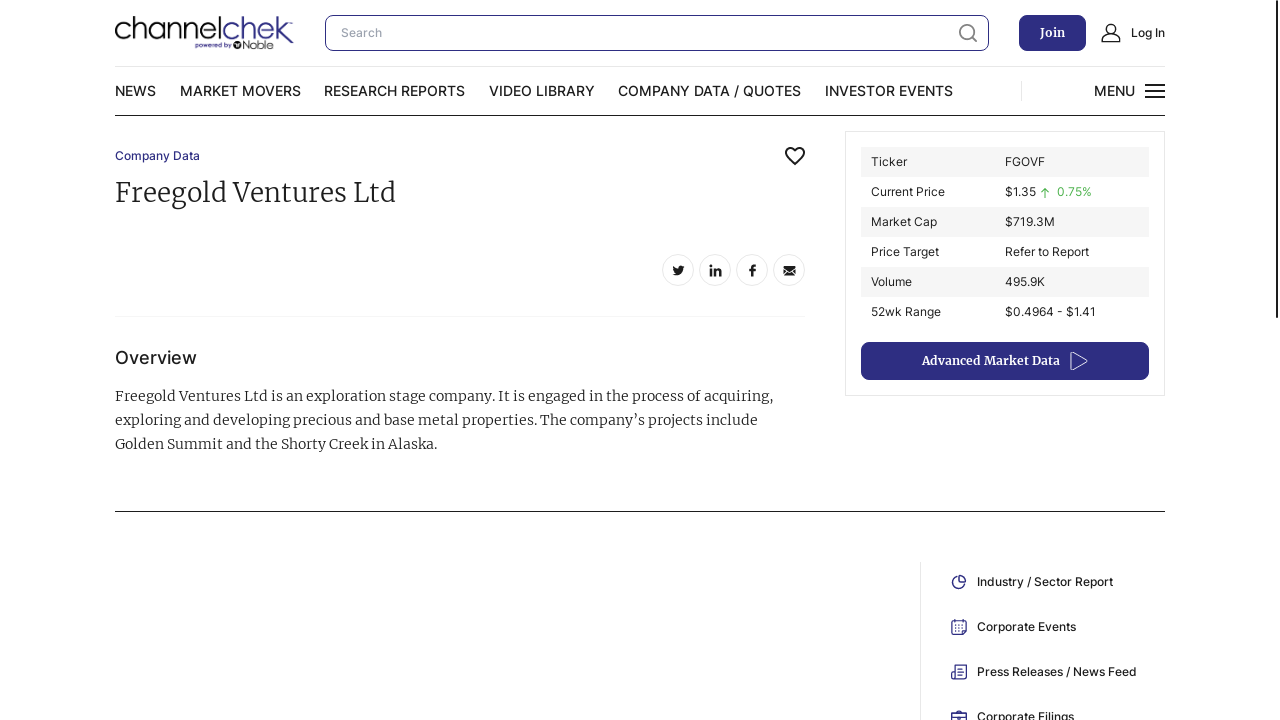

--- FILE ---
content_type: text/html; charset=utf-8
request_url: https://www.channelchek.com/company/fgovf
body_size: 14047
content:
<!DOCTYPE html><html lang="en"><head><meta charSet="utf-8"/><meta name="viewport" content="width=device-width"/><link rel="apple-touch-icon" sizes="57x57" href="/favicon/apple-icon-57x57.png"/><link rel="apple-touch-icon" sizes="60x60" href="/favicon/apple-icon-60x60.png"/><link rel="apple-touch-icon" sizes="72x72" href="/favicon/apple-icon-72x72.png"/><link rel="apple-touch-icon" sizes="76x76" href="/favicon/apple-icon-76x76.png"/><link rel="apple-touch-icon" sizes="114x114" href="/favicon/apple-icon-114x114.png"/><link rel="apple-touch-icon" sizes="120x120" href="/favicon/apple-icon-120x120.png"/><link rel="apple-touch-icon" sizes="144x144" href="/favicon/apple-icon-144x144.png"/><link rel="apple-touch-icon" sizes="152x152" href="/favicon/apple-icon-152x152.png"/><link rel="apple-touch-icon" sizes="180x180" href="/favicon/apple-icon-180x180.png"/><link rel="icon" type="image/png" sizes="192x192" href="/favicon/android-icon-192x192.png"/><link rel="icon" type="image/png" sizes="32x32" href="/favicon/favicon-32x32.png"/><link rel="icon" type="image/png" sizes="96x96" href="/favicon/favicon-96x96.png"/><link rel="icon" type="image/png" sizes="16x16" href="/favicon/favicon-16x16.png"/><link rel="manifest" href="/favicon/manifest.json"/><meta name="msapplication-TileColor" content="#ffffff"/><meta name="msapplication-TileImage" content="/favicon/ms-icon-144x144.png"/><meta name="theme-color" content="#ffffff"/><link rel="alternate" type="application/rss+xml" href="/rss/feed.xml"/><title>Freegold Ventures Ltd (FGOVF) - Stock Price, Quote, News, Research &amp; History | Channelchek</title><meta name="description" content="Discover the latest Freegold Ventures Ltd (FGOVF) news, stock quote, history, research and more."/><meta property="og:locale" content="en_US"/><meta property="og:type" content="article"/><meta property="og:title" content="Freegold Ventures Ltd (FGOVF) - Stock Price, Quote, News, Research &amp; History | Channelchek"/><meta property="og:description" content="Discover the latest Freegold Ventures Ltd (FGOVF) news, stock quote, history, research and more."/><meta property="og:url" content="https://channelchek.com/companies/fgovf/"/><meta property="og:site_name" content="Channelchek"/><meta property="article:publisher" content="https://www.facebook.com/channelchek/"/><meta property="article:modified_time" content="2024-02-20T12:02:29+00:00"/><meta property="og:image" content="https://dashboard.channelchek.com/wp-content/uploads/2022/05/logo.png"/><meta property="og:image:width" content="240"/><meta property="og:image:height" content="48"/><meta property="og:image:type" content="image/png"/><meta name="twitter:card" content="summary_large_image"/><meta name="twitter:site" content="@channelchek"/><script type="application/ld+json" class="yoast-schema-graph">{"@context":"https://schema.org","@graph":[{"@type":"WebPage","@id":"https://channelchek.com/companies/fgovf/","url":"https://channelchek.com/companies/fgovf/","name":"Freegold Ventures Ltd (FGOVF) - Stock Price, Quote, News, Research & History | Channelchek","isPartOf":{"@id":"https://channelchek.com/#website"},"datePublished":"2024-02-20T12:02:28+00:00","dateModified":"2024-02-20T12:02:29+00:00","description":"Discover the latest Freegold Ventures Ltd (FGOVF) news, stock quote, history, research and more.","breadcrumb":{"@id":"https://channelchek.com/companies/fgovf/#breadcrumb"},"inLanguage":"en-US","potentialAction":[{"@type":"ReadAction","target":["https://channelchek.com/companies/fgovf/"]}]},{"@type":"BreadcrumbList","@id":"https://channelchek.com/companies/fgovf/#breadcrumb","itemListElement":[{"@type":"ListItem","position":1,"name":"Home","item":"https://channelchek.com/"},{"@type":"ListItem","position":2,"name":"Freegold Ventures Ltd"}]},{"@type":"WebSite","@id":"https://channelchek.com/#website","url":"https://channelchek.com/","name":"Channelchek","description":"Looking for the next apple? This is the orchard.","publisher":{"@id":"https://channelchek.com/#organization"},"potentialAction":[{"@type":"SearchAction","target":{"@type":"EntryPoint","urlTemplate":"https://channelchek.com/?s={search_term_string}"},"query-input":{"@type":"PropertyValueSpecification","valueRequired":true,"valueName":"search_term_string"}}],"inLanguage":"en-US"},{"@type":"Organization","@id":"https://channelchek.com/#organization","name":"Channelchek","url":"https://channelchek.com/","logo":{"@type":"ImageObject","inLanguage":"en-US","@id":"https://channelchek.com/#/schema/logo/image/","url":"https://dashboard.channelchek.com/wp-content/uploads/2022/05/logo.svg","contentUrl":"https://dashboard.channelchek.com/wp-content/uploads/2022/05/logo.svg","width":240,"height":48,"caption":"Channelchek"},"image":{"@id":"https://channelchek.com/#/schema/logo/image/"},"sameAs":["https://www.facebook.com/channelchek/","https://x.com/channelchek","https://www.instagram.com/accounts/login/?next=/channelchek/","https://www.linkedin.com/company/channelchek/","https://www.youtube.com/channel/UCEnOlnSG6bpqRaUqftBbCIQ"]}]}</script><link rel="canonical" href="https://www.channelchek.com/company/fgovf"/><meta name="next-head-count" content="22"/><link rel="preload" href="/_next/static/css/c7eea6328ff183d8.css" as="style"/><link rel="stylesheet" href="/_next/static/css/c7eea6328ff183d8.css" data-n-g=""/><link rel="preload" href="/_next/static/css/cfb245b788efce3f.css" as="style"/><link rel="stylesheet" href="/_next/static/css/cfb245b788efce3f.css" data-n-p=""/><noscript data-n-css=""></noscript><script defer="" nomodule="" src="/_next/static/chunks/polyfills-c67a75d1b6f99dc8.js"></script><script src="/_next/static/chunks/webpack-5647d85502976563.js" defer=""></script><script src="/_next/static/chunks/framework-79bce4a3a540b080.js" defer=""></script><script src="/_next/static/chunks/main-67fecc076f3ee259.js" defer=""></script><script src="/_next/static/chunks/pages/_app-6956db50ed97a243.js" defer=""></script><script src="/_next/static/chunks/906a09f8-1250812c8171f645.js" defer=""></script><script src="/_next/static/chunks/8764-593a836a579a1569.js" defer=""></script><script src="/_next/static/chunks/8595-ea0646ad23b4fd52.js" defer=""></script><script src="/_next/static/chunks/4197-ef4f7f233d3c58b9.js" defer=""></script><script src="/_next/static/chunks/5819-ea8d950726fa8aed.js" defer=""></script><script src="/_next/static/chunks/pages/company/%5Bslug%5D-7385afbeea0d22b7.js" defer=""></script><script src="/_next/static/ljjg3cvBlzqsSkAEREmSU/_buildManifest.js" defer=""></script><script src="/_next/static/ljjg3cvBlzqsSkAEREmSU/_ssgManifest.js" defer=""></script></head><body data-sprite="/img/sprite.svg"><noscript><iframe src="https://www.googletagmanager.com/ns.html?id=GTM-5ZTX4PKZ"
height="0" width="0" style="display:none;visibility:hidden"></iframe></noscript><div id="__next" data-reactroot=""><style>
      #nprogress {
        pointer-events: none;
      }
      #nprogress .bar {
        background: #2E2E82;
        position: fixed;
        z-index: 9999;
        top: 0;
        left: 0;
        width: 100%;
        height: 3px;
      }
      #nprogress .peg {
        display: block;
        position: absolute;
        right: 0px;
        width: 100px;
        height: 100%;
        box-shadow: 0 0 10px #2E2E82, 0 0 5px #2E2E82;
        opacity: 1;
        -webkit-transform: rotate(3deg) translate(0px, -4px);
        -ms-transform: rotate(3deg) translate(0px, -4px);
        transform: rotate(3deg) translate(0px, -4px);
      }
      #nprogress .spinner {
        display: block;
        position: fixed;
        z-index: 1031;
        top: 15px;
        right: 15px;
      }
      #nprogress .spinner-icon {
        width: 18px;
        height: 18px;
        box-sizing: border-box;
        border: solid 2px transparent;
        border-top-color: #2E2E82;
        border-left-color: #2E2E82;
        border-radius: 50%;
        -webkit-animation: nprogresss-spinner 400ms linear infinite;
        animation: nprogress-spinner 400ms linear infinite;
      }
      .nprogress-custom-parent {
        overflow: hidden;
        position: relative;
      }
      .nprogress-custom-parent #nprogress .spinner,
      .nprogress-custom-parent #nprogress .bar {
        position: absolute;
      }
      @-webkit-keyframes nprogress-spinner {
        0% {
          -webkit-transform: rotate(0deg);
        }
        100% {
          -webkit-transform: rotate(360deg);
        }
      }
      @keyframes nprogress-spinner {
        0% {
          transform: rotate(0deg);
        }
        100% {
          transform: rotate(360deg);
        }
      }
    </style><div class="Preloader_preloader__mnJTT Preloader_preloader_disabled__OHAPk"><svg xmlns="http://www.w3.org/2000/svg" viewBox="0 0 60 60" class="Preloader_preloader__svg__NH9LD"><rect width="4" height="30" transform="translate(0) rotate(180 2 30)" fill="#2E2E82"><animate attributeName="height" attributeType="XML" dur="1s" values="30; 20; 60; 30" repeatCount="indefinite"></animate></rect><rect x="14" width="4" height="20" transform="translate(0) rotate(180 16 30)" fill="#FFC107"><animate attributeName="height" attributeType="XML" dur="1s" values="20; 60; 20" repeatCount="indefinite" begin="0.1s"></animate></rect><rect x="28" width="4" height="60" transform="translate(0) rotate(180 30 30)" fill="#FF6600"><animate attributeName="height" attributeType="XML" dur="1s" values="60; 20; 60" repeatCount="indefinite" begin="0.3s"></animate></rect><rect x="42" width="4" height="40" transform="translate(0) rotate(180 44 30)" fill="#4BB14B"><animate attributeName="height" attributeType="XML" dur="1s" values="40; 20; 60; 40" repeatCount="indefinite" begin="0.5s"></animate></rect><rect x="56" width="4" height="60" transform="translate(0) rotate(180 58 30)" fill="#00CCFF"><animate attributeName="height" attributeType="XML" dur="1s" values="60; 20; 60" repeatCount="indefinite" begin="0.1s"></animate></rect></svg></div><div id="site" wheelpropagation="true"><header class="Header_header__vBry_" id="header"><div class="container Header_header__container__afsI3"><div class="Header_header_head__Npw7A"><div class="row align-center Header_header_head__row__Rhfx1"><div class="col Header_header_head__col__9Av54 Header_header_head__col__popup_search_btn__uxnYE"><button class="popup-search-btn"><span class="popup-search-btn__box"><svg width="20" height="20"><use href="#search"></use></svg><svg width="20" height="20"><use href="#close"></use></svg></span></button></div><div class="col Header_header_head__col__9Av54"><a class="logo" title="channnelchek" href="/"></a></div><div class="col Header_header_head__col__9Av54 Header_header_head__col__search__7ubvE"><div><form action="/search-new" class="Header_header_search__RrqBj"><input type="text" class="field-dark Header_header_search__field__4vXG_ search-field" name="search" placeholder="Search" required=""/><button type="submit" class="Header_header_search__btn__VPdp0"><svg width="20" height="20"><use href="#search"></use></svg></button></form><div class="Header_dropdown__vNyfT cc-box Header_dropdownOpen__exKES"><div><div class="search-results-page SearchCardResult_searchResults_scroll__RdGcg"><ul class="SearchCardResult_searchResults__list__MB13g"></ul></div></div><button class="btn-grey search-results__btn Header_dropdownButton__htdI7">All Results</button></div></div></div><div class="col Header_header_head__col__9Av54 Header_header_head__col__desktop__bPbJO"><button class="btn-primary">Join</button></div><div class="col Header_header_head__col__9Av54 Header_header_head__col__desktop__bPbJO"><a class="btn-left-icon" href="#login"><svg width="20" height="20"><use href="#user"></use></svg><span>Log In</span></a></div><div class="col Header_header_head__col__9Av54 Header_header_head__col__line__Seiby"><div class="cc-line"></div></div><div class="col Header_header_head__col__9Av54 Header_header_head__col__ham__D9dBu"><button class="ham"><span></span><span></span><span></span></button></div></div></div><div class="Header_header_nav__MoNM_"><div class="row justify-space-between align-center"><div class="col Header_header_nav__col__sja_x Header_header_nav__col__main_menu__yXa5k"><nav class="MainMenu_main_menu__n3iqZ"><ul><li><a class="" target="" href="/news-channel">News</a></li><li><a class="" target="" href="/market-movers">Market Movers</a></li><li><a class="" target="" href="/research-reports">Research Reports</a></li><li><a class="" target="" href="/video-library">Video Library</a></li><li><a class="" target="" href="/stock-data">Company Data / Quotes</a></li><li><a class="" target="" href="https://www.channelchek.com/news-channel/noble-capital-markets-investor-events">Investor Events</a></li></ul></nav></div><div class="col Header_header_nav__col__sja_x Header_header_nav__col__line__vcrMZ"><div class="cc-line"></div></div><div class="col Header_header_nav__col__sja_x"><button class="icon-btn"><span class="icon-btn-text text-uppercase text-inter text-medium"><span class="icon-btn-text__box"><span class="icon-btn-text__text icon-btn-text__text--open">Menu</span><span class="icon-btn-text__text icon-btn-text__text--close">Close</span></span></span><span class="ham icon-btn__icon"><span></span><span></span><span></span></span></button></div></div></div><div class="Header_nav_menu_wrap__Z199I cc-box"><div class="Header_nav_menu__XGl4I"><nav class="submenu"><ul><li><a class="" target="" href="/c-suite-interviews">Video Content Categories</a></li><li><a class="" target="" href="/noble-related">Noble Capital Markets</a></li><li><a class="" target="" href="/v-road-show">Channelchek Investor Community</a></li><li><a class="" target="" href="/offerings">Exclusive Investment Offerings</a></li><li><a class="" target="" href="/contact">Contact Us</a></li><li><a class="" target="" href="https://www.channelchek.com/news-channel/noble_on_the_road___noble_capital_markets_in_person_roadshow_series">In-Person Roadshows</a></li><li><a class="" target="" href="/about-us">About Channelchek</a></li></ul></nav></div></div><form action="/search-new" class="Header_popup_search_wrap__ew_ii"><div class="Header_popup_search__qXBLy"><input type="text" class="field Header_popup_search__field__mSH1u search-field" name="search" placeholder="Search" autoComplete="off" required=""/><button class="Header_popup_search__btn__fk43k"><svg width="20" height="20"><use href="#search"></use></svg></button></div></form></div></header><main id="site-main"><section class="ResearchReports_research-reports__7LNe7"><div class="container"><div class="ResearchReports_research-reports__head__wrITf"><div class="ResearchReports_research-reports__head-title__nxSX7"><div class="ResearchReports_research-reports__head-title__current__gfmto CurrentPage_current-page__Bhi1c">Company Data<button class="favorites FavoritesButton_favorites__ZGmEV"><svg width="20px" height="19px" viewBox="0 0 20 19" version="1.1"><g id="Icons" stroke="none" stroke-width="1" fill="none" fill-rule="evenodd"><g id="Two-Tone" transform="translate(-340.000000, -245.000000)"><g id="Action" transform="translate(100.000000, 100.000000)"><g id="Two-Tone-/-Action-/-favorite_border" transform="translate(238.000000, 142.000000)"><g><polygon id="Path" points="0 0 24 0 24 24 0 24"></polygon><path d="M16.5,3 C14.76,3 13.09,3.81 12,5.09 C10.91,3.81 9.24,3 7.5,3 C4.42,3 2,5.42 2,8.5 C2,12.28 5.4,15.36 10.55,20.04 L12,21.35 L13.45,20.03 C18.6,15.36 22,12.28 22,8.5 C22,5.42 19.58,3 16.5,3 Z M12.1,18.55 L12,18.65 L11.9,18.55 C7.14,14.24 4,11.39 4,8.5 C4,6.5 5.5,5 7.5,5 C9.04,5 10.54,5.99 11.07,7.36 L12.94,7.36 C13.46,5.99 14.96,5 16.5,5 C18.5,5 20,6.5 20,8.5 C20,11.39 16.86,14.24 12.1,18.55 Z" id="🔹-Primary-Color" fill="#1D1D1D"></path></g></g></g></g></g></svg></button></div><h1>Freegold Ventures Ltd</h1><div class="ResearchReports_research-reports__head-title__more__FGzW5"><div class="ResearchReports_research-reports__head-title__more-stat__C0_IY"></div><div class="ResearchReports_research-reports__head-title__more-rating____31C"></div></div><div class="ResearchReports_research-reports__head-title__footer__EQyEu"><div class="ResearchReports_research-reports__head-title__footer-branch__e3LGd"></div><ul class="SocialListAnalystShare_social-list-analyst__XwQN4"><li class="SocialListAnalystShare_social-list-analyst__item__wfLht SocialListAnalystShare_social-list-analyst__item--twitter__h_EpM"><a class="SocialListAnalystShare_social-list-analyst__link__uXjfd" target="_blank" rel="noreferrer" href="https://twitter.com/intent/tweet/?url=https://www.channelchek.com/company/fgovf&amp;text=Freegold Ventures Ltd"><svg width="20" height="20"><use href="#twitter"></use></svg></a></li><li class="SocialListAnalystShare_social-list-analyst__item__wfLht SocialListAnalystShare_social-list-analyst__item--linkedin__MG41L"><a class="SocialListAnalystShare_social-list-analyst__link__uXjfd" target="_blank" rel="noreferrer" href="https://www.linkedin.com/sharing/share-offsite?mini=true&amp;url=https://www.channelchek.com/company/fgovf&amp;title=Freegold Ventures Ltd"><svg width="20" height="20"><use href="#linkedin"></use></svg></a></li><li class="SocialListAnalystShare_social-list-analyst__item__wfLht SocialListAnalystShare_social-list-analyst__item--facebook__nXnAJ"><a class="SocialListAnalystShare_social-list-analyst__link__uXjfd" target="_blank" rel="noreferrer" href="https://www.facebook.com/sharer/sharer.php?u=ahttps://www.channelchek.com/company/fgovf&amp;p=Freegold Ventures Ltd"><svg width="20" height="20"><use href="#facebook"></use></svg></a></li><li class="SocialListAnalystShare_social-list-analyst__item__wfLht SocialListAnalystShare_social-list-analyst__item--mail___eumS"><a class="SocialListAnalystShare_social-list-analyst__link__uXjfd" target="_blank" rel="noreferrer" href="/cdn-cgi/l/email-protection#f8918ab89e8a9d9d9f97949c8e9d968c8d8a9d8bd69b9795"><svg width="20" height="20"><use href="#mail"></use></svg></a></li></ul></div></div><div class="ResearchReports_research-reports__head-advanced__MW8Rr CompanyInfo_company-info__rB2AR"><div class="CompanyInfo_company-info__head-tablet__WtuFB"><div class="CompanyInfo_company-info__head-tablet__info__CoxrH"><div class="CompanyInfo_company-info__head-tablet__info-stat__OL2Qe"></div></div><div class="CompanyInfo_company-info__head-tablet__button-wrap__ih0m7"><a class="CompanyInfo_company-info__head-tablet__button__AEiNW btn-primary btn-primary--icon" href="/company/fgovf/advanced-market-data">Advanced Market Data<svg width="18" height="18"><use href="#play"></use></svg></a></div></div><div class="Table_table__WxqPo Table_table--2-col__0Ezx_"><div class="Table_table__row__ZYOmx"><div class="Table_table__column__YG2T_">Ticker</div><div class="Table_table__column__YG2T_">FGOVF</div></div><div class="Table_table__row__ZYOmx"><div class="Table_table__column__YG2T_">Current Price</div><div class="Table_table__column__YG2T_">$<!-- -->1.35<span class="text-green"> <svg width="12" height="10"><use href="#arrow-up"></use></svg>0.75%</span></div></div><div class="Table_table__row__ZYOmx"><div class="Table_table__column__YG2T_">Market Cap</div><div class="Table_table__column__YG2T_">$<!-- -->719.3M</div></div><div class="Table_table__row__ZYOmx"><div class="Table_table__column__YG2T_">Price Target</div><div class="Table_table__column__YG2T_">Refer to Report</div></div><div class="Table_table__row__ZYOmx"><div class="Table_table__column__YG2T_">Volume</div><div class="Table_table__column__YG2T_">495.9K</div></div><div class="Table_table__row__ZYOmx"><div class="Table_table__column__YG2T_">52wk Range</div><div class="Table_table__column__YG2T_">$0.4964 - $1.41</div></div></div><a class="CompanyInfo_company-info__button__f8tFr btn-primary btn-primary--icon" href="/company/fgovf/advanced-market-data">Advanced Market Data<svg width="18" height="18"><use href="#play"></use></svg></a></div><div class="ResearchReports_research-reports__head-overview__pd3MW"><h4>Overview</h4><div><p>Freegold Ventures Ltd is an exploration stage company. It is engaged in the process of acquiring, exploring and developing precious and base metal properties. The company&#8217;s projects include Golden Summit and the Shorty Creek in Alaska.</p>
</div></div></div><div class="ResearchReports_research-reports__body__J_bMy"><div class="ResearchReports_research-reports__body-content__vkcxy"><div data-qmod-tool="interactivechart" data-qmod-params="{&quot;symbol&quot;: &quot;FGOVF&quot;,&quot;lang&quot;: &quot;en&quot;,&quot;autoUpdateEnabled&quot;: &quot;true&quot;,&quot;dateRange&quot;: &quot;6&quot;,&quot;marketSessionEnabled&quot;: &quot;false&quot;,&quot;compareOptionsEnabled&quot;: &quot;false&quot;,&quot;chart&quot;: {&quot;colors&quot;: [&quot;#9ab0f7&quot;,&quot;#ff3900&quot;,&quot;#00b655&quot;,&quot;#ff9000&quot;,&quot;#717171&quot;,&quot;#2e2e82&quot;],&quot;chartType&quot;: &quot;1&quot;}}" class="qtool"></div><div class="Sidebar_sidebar__tmv07 tof-wrap"><ul class="Sidebar_sidebar-list__tZQCi"><li class="Sidebar_sidebar-list__item__gd6Io"><button class="Sidebar_sidebar-list__link__JpfuL Sidebar_sidebar-list__link--icon__qtF0V"><svg width="20" height="20"><use href="#chart-pie"></use></svg>Industry / Sector Report</button></li><li class="Sidebar_sidebar-list__item__gd6Io"><button class="Sidebar_sidebar-list__link__JpfuL Sidebar_sidebar-list__link--icon__qtF0V"><svg width="20" height="20"><use href="#calendar-research"></use></svg>Corporate Events</button></li><li class="Sidebar_sidebar-list__item__gd6Io"><button class="Sidebar_sidebar-list__link__JpfuL Sidebar_sidebar-list__link--icon__qtF0V"><svg width="20" height="20"><use href="#newspaper"></use></svg>Press Releases / News Feed</button></li><li class="Sidebar_sidebar-list__item__gd6Io"><button class="Sidebar_sidebar-list__link__JpfuL Sidebar_sidebar-list__link--icon__qtF0V"><svg width="20" height="20"><use href="#portfolio"></use></svg>Corporate Filings</button></li><li class="Sidebar_sidebar-list__item__gd6Io"><button class="Sidebar_sidebar-list__link__JpfuL Sidebar_sidebar-list__link--icon__qtF0V"><svg width="20" height="20"><use href="#email"></use></svg>Contacts</button></li></ul></div><div class="ResearchReports_research-reports__body-reports__8BVPs" id="content"></div></div></div></div></section><section class="section section--banner"><div class="container"><div class="BannerUnderfoot_banner__LLNaN"><div class="BannerUnderfoot_banner__content__Ef8gJ"><h2 class="h1 BannerUnderfoot_banner__content_title__2pFVi">Inbox Intel from Channelchek.</h2><p class="BannerUnderfoot_banner__content_text__drhq8">Informed investors make more money. And it’s all about timing. Get it when it happens.</p></div><form class="BannerUnderfoot_banner__form__nLKmb"><div class="BannerUnderfoot_banner__form__email_wrap__nHOvJ"><input type="email" class="BannerUnderfoot_banner__form_input__nVdnr BannerUnderfoot_input__20mxw" placeholder="Your email" name="email"/></div><button type="submit" class="btn-primary BannerUnderfoot_banner__form_submit__DP_X_ btn-disabled" disabled="">Subscribe<svg width="20" height="20"><use href="#paper-plane"></use></svg></button><div class="BannerUnderfoot_banner__form_checkboxes__RyU_f"><label class="checkbox" for="type_1"><input type="checkbox" name="types" value="News" id="type_1" class="checkbox__field visually-hidden"/><span class="checkbox__box"><svg width="12" height="12"><use href="#check"></use></svg></span>News</label><label class="checkbox" for="type_2"><input type="checkbox" name="types" value="Morning research" id="type_2" class="visually-hidden checkbox__field"/><span class="checkbox__box"><svg width="12" height="12"><use href="#check"></use></svg></span>Morning Research</label><label class="checkbox" for="type_3"><input type="checkbox" name="types" value="Videos" id="type_3" class="checkbox__field visually-hidden"/><span class="checkbox__box"><svg width="12" height="12"><use href="#check"></use></svg></span>Videos</label><div class="w-100 mt-10 text-less text-grey text-inter text-normal">By clicking submit you are agreeing to the<!-- --> <a href="/terms/terms-of-use">Terms of Use</a> <!-- -->and<!-- --> <a href="/terms/privacy-policy">Privacy Policy</a></div></div></form></div></div></section></main><footer class="footer"><div class="container"><div class="row align-center justify-space-between footer-head"><div class="col col-4 col-sm-12 footer-head__col footer-head__col--social"><ul class="row social-list justify-sm-center"><li class="col social-list__item"><a class="social-list__link social-list__link--twitter" href="https://twitter.com/channelchek"><svg class="social-list__icon" width="20" height="20"><use href="#twitter"></use></svg></a></li><li class="col social-list__item"><a class="social-list__link social-list__link--linkedin" href="https://www.linkedin.com/company/12578874/"><svg class="social-list__icon" width="20" height="20"><use href="#linkedin"></use></svg></a></li><li class="col social-list__item"><a class="social-list__link social-list__link--facebook" href="https://www.facebook.com/channelchek/"><svg class="social-list__icon" width="20" height="20"><use href="#facebook"></use></svg></a></li><li class="col social-list__item"><a class="social-list__link social-list__link--instagram" href="https://www.instagram.com/channelchek/"><svg class="social-list__icon" width="20" height="20"><use href="#instagram"></use></svg></a></li><li class="col social-list__item"><a class="social-list__link social-list__link--youtube" href="https://www.youtube.com/c/channelchek?sub_confirmation=1"><svg class="social-list__icon" width="20" height="20"><use href="#youtube"></use></svg></a></li></ul></div><div class="col col-sm-12 footer-head__col footer-head__col--logo align-center"><a class="logo" title="channelchek" href="/"></a></div><div class="col col-4 col-lg-auto col-sm-12 footer-head__col footer-head__col--btns"><div class="row align-center justify-flex-end justify-sm-center"><div class="col"><button class="btn-primary">Join</button></div><div class="col"><a class="btn-left-icon" href="#login"><svg width="20" height="20"><use href="#user"></use></svg><span>Log In</span></a></div></div></div></div><nav class="footer-menu"><ul><li><a class="" target="" href="/terms/terms-of-use">Terms of Use</a></li><li><a class="" target="" href="/terms/relationships">Relationships</a></li><li><a class="" target="" href="/terms/risk-considerations-suitability">Risk Considerations &amp; Suitability</a></li><li><a class="" target="" href="/terms/third-party-data">Third Party Data</a></li><li><a class="" target="" href="/terms/privacy-policy">Privacy Policy</a></li><li><a class="" target="" href="/terms/participating-companies">Participating Companies</a></li><li><a class="" target="" href="/terms/accredited-investors">Accredited Investors</a></li><li><a class="" target="" href="/terms/finra-brokercheck">FINRA Brokercheck</a></li><li><a class="" target="" href="/terms/conflicts-of-interest">Conflicts of Interest</a></li><li><a class="" target="" href="/terms/disclosures-disclaimers">Disclosures &amp; Disclaimers</a></li></ul></nav><div class="row align-center justify-space-between justify-sm-center"><div class="col col-10 col-xxl-10 col-lg-9 col-sm-12"><div class="text-small text-inter text-grey text-normal text-sm-center mb-sm-20">© 2018-<!-- -->2026<!-- --> Noble Financial Group, Inc. All Rights Reserved. Channelchek is provided at no cost to be used for information purposes only and not as investment advisement.</div></div><div class="col"><button class="footer-scroll-up scroll-up"><svg width="17" height="20"><use href="#arrow-up"></use></svg><span class="text-small text-inter text-normal">Back To Top</span></button></div></div></div></footer><div class="table-dropdown-animation"><div class="table-dropdown cc-box"><div class="table-dropdown__wrap"><div class="table-dropdown__head"><div class="container"><a class="btn-left-icon" href="#login"><svg width="20" height="20"><use href="#user"></use></svg><span>Log In</span></a></div></div><div class="table-dropdown__body"><div class="container"><div class="table-dropdown-wrap"><div class="table-dropdown-wrap__main-menu"><nav class="MainMenu_main_menu__n3iqZ main-menu"><ul><li><a class="" target="" href="/news-channel">News</a></li><li><a class="" target="" href="/market-movers">Market Movers</a></li><li><a class="" target="" href="/research-reports">Research Reports</a></li><li><a class="" target="" href="/video-library">Video Library</a></li><li><a class="" target="" href="/stock-data">Company Data / Quotes</a></li><li><a class="" target="" href="https://www.channelchek.com/news-channel/noble-capital-markets-investor-events">Investor Events</a></li></ul></nav></div><div class="table-dropdown-wrap__submenu"><nav class="submenu"><ul><li><a class="" target="" href="/c-suite-interviews">Video Content Categories</a></li><li><a class="" target="" href="/noble-related">Noble Capital Markets</a></li><li><a class="" target="" href="/v-road-show">Channelchek Investor Community</a></li><li><a class="" target="" href="/offerings">Exclusive Investment Offerings</a></li><li><a class="" target="" href="/contact">Contact Us</a></li><li><a class="" target="" href="https://www.channelchek.com/news-channel/noble_on_the_road___noble_capital_markets_in_person_roadshow_series">In-Person Roadshows</a></li><li><a class="" target="" href="/about-us">About Channelchek</a></li></ul></nav></div></div></div></div><div class="table-dropdown__foot"><div class="container"><button class="btn-primary d-block">Free account</button></div></div></div></div></div><div class="Popup_popup_close_wrap__CztuU"></div><div class="TermsPopup_popup_close_wrap__pSQDW"></div></div></div><script data-cfasync="false" src="/cdn-cgi/scripts/5c5dd728/cloudflare-static/email-decode.min.js"></script><script id="__NEXT_DATA__" type="application/json">{"props":{"pageProps":{"company":{"id":"cG9zdDo4MTY3Nw==","databaseId":81677,"title":"Freegold Ventures Ltd","uri":"/companies/fgovf/","slug":"fgovf","excerpt":"\u003cp\u003eFreegold Ventures Ltd is an exploration stage company. It is engaged in the process of acquiring, exploring and developing precious and base metal properties. The company\u0026#8217;s projects include Golden Summit and the Shorty Creek in Alaska.\u003c/p\u003e\n","companyInfo":{"address1":"700 West Georgia Street,Suite 888, P.O. Box 10351","address2":null,"averageVolume":242817,"changePercent":0.746269,"cityOrLocality":"Vancouver","companyProfileMain":null,"country":"CA","currentPrice":1.35,"email":"ir@freegoldventures.com","exchange":"OTCQX","facsimile":null,"fundamentalAnalysis":null,"longname":null,"marketCap":719341114,"postalCode":"V7Y 1G5","previousPrice":1.34,"priceTarget":null,"rating":null,"researchDisclosure":null,"salesPhoneId":null,"shareVolume":495949,"stateOrProv":"BC","stateUs":"BC","symbol":"FGOVF","telephone":"+1 604 662-7307","companyId":12565,"tradingPhoneId":null,"website":"https://www.freegoldventures.com","yearRange":"$0.4964 - $1.41","participationLevel":1,"presentationFilename":null,"industrySectorReport":null},"featuredImage":null,"terms":{"edges":[]},"seo":{"fullHead":"\u003c!-- This site is optimized with the Yoast SEO plugin v26.5 - https://yoast.com/wordpress/plugins/seo/ --\u003e\n\u003ctitle\u003eFreegold Ventures Ltd (FGOVF) - Stock Price, Quote, News, Research \u0026amp; History | Channelchek\u003c/title\u003e\n\u003cmeta name=\"description\" content=\"Discover the latest Freegold Ventures Ltd (FGOVF) news, stock quote, history, research and more.\" /\u003e\n\u003cmeta property=\"og:locale\" content=\"en_US\" /\u003e\n\u003cmeta property=\"og:type\" content=\"article\" /\u003e\n\u003cmeta property=\"og:title\" content=\"Freegold Ventures Ltd (FGOVF) - Stock Price, Quote, News, Research \u0026amp; History | Channelchek\" /\u003e\n\u003cmeta property=\"og:description\" content=\"Discover the latest Freegold Ventures Ltd (FGOVF) news, stock quote, history, research and more.\" /\u003e\n\u003cmeta property=\"og:url\" content=\"https://dashboard.channelchek.com/companies/fgovf/\" /\u003e\n\u003cmeta property=\"og:site_name\" content=\"Channelchek\" /\u003e\n\u003cmeta property=\"article:publisher\" content=\"https://www.facebook.com/channelchek/\" /\u003e\n\u003cmeta property=\"article:modified_time\" content=\"2024-02-20T12:02:29+00:00\" /\u003e\n\u003cmeta property=\"og:image\" content=\"https://dashboard.channelchek.com/wp-content/uploads/2022/05/logo.png\" /\u003e\n\t\u003cmeta property=\"og:image:width\" content=\"240\" /\u003e\n\t\u003cmeta property=\"og:image:height\" content=\"48\" /\u003e\n\t\u003cmeta property=\"og:image:type\" content=\"image/png\" /\u003e\n\u003cmeta name=\"twitter:card\" content=\"summary_large_image\" /\u003e\n\u003cmeta name=\"twitter:site\" content=\"@channelchek\" /\u003e\n\u003cscript type=\"application/ld+json\" class=\"yoast-schema-graph\"\u003e{\"@context\":\"https://schema.org\",\"@graph\":[{\"@type\":\"WebPage\",\"@id\":\"https://dashboard.channelchek.com/companies/fgovf/\",\"url\":\"https://dashboard.channelchek.com/companies/fgovf/\",\"name\":\"Freegold Ventures Ltd (FGOVF) - Stock Price, Quote, News, Research \u0026 History | Channelchek\",\"isPartOf\":{\"@id\":\"https://dashboard.channelchek.com/#website\"},\"datePublished\":\"2024-02-20T12:02:28+00:00\",\"dateModified\":\"2024-02-20T12:02:29+00:00\",\"description\":\"Discover the latest Freegold Ventures Ltd (FGOVF) news, stock quote, history, research and more.\",\"breadcrumb\":{\"@id\":\"https://dashboard.channelchek.com/companies/fgovf/#breadcrumb\"},\"inLanguage\":\"en-US\",\"potentialAction\":[{\"@type\":\"ReadAction\",\"target\":[\"https://dashboard.channelchek.com/companies/fgovf/\"]}]},{\"@type\":\"BreadcrumbList\",\"@id\":\"https://dashboard.channelchek.com/companies/fgovf/#breadcrumb\",\"itemListElement\":[{\"@type\":\"ListItem\",\"position\":1,\"name\":\"Home\",\"item\":\"https://dashboard.channelchek.com/\"},{\"@type\":\"ListItem\",\"position\":2,\"name\":\"Freegold Ventures Ltd\"}]},{\"@type\":\"WebSite\",\"@id\":\"https://dashboard.channelchek.com/#website\",\"url\":\"https://dashboard.channelchek.com/\",\"name\":\"Channelchek\",\"description\":\"Looking for the next apple? This is the orchard.\",\"publisher\":{\"@id\":\"https://dashboard.channelchek.com/#organization\"},\"potentialAction\":[{\"@type\":\"SearchAction\",\"target\":{\"@type\":\"EntryPoint\",\"urlTemplate\":\"https://dashboard.channelchek.com/?s={search_term_string}\"},\"query-input\":{\"@type\":\"PropertyValueSpecification\",\"valueRequired\":true,\"valueName\":\"search_term_string\"}}],\"inLanguage\":\"en-US\"},{\"@type\":\"Organization\",\"@id\":\"https://dashboard.channelchek.com/#organization\",\"name\":\"Channelchek\",\"url\":\"https://dashboard.channelchek.com/\",\"logo\":{\"@type\":\"ImageObject\",\"inLanguage\":\"en-US\",\"@id\":\"https://dashboard.channelchek.com/#/schema/logo/image/\",\"url\":\"https://dashboard.channelchek.com/wp-content/uploads/2022/05/logo.svg\",\"contentUrl\":\"https://dashboard.channelchek.com/wp-content/uploads/2022/05/logo.svg\",\"width\":240,\"height\":48,\"caption\":\"Channelchek\"},\"image\":{\"@id\":\"https://dashboard.channelchek.com/#/schema/logo/image/\"},\"sameAs\":[\"https://www.facebook.com/channelchek/\",\"https://x.com/channelchek\",\"https://www.instagram.com/accounts/login/?next=/channelchek/\",\"https://www.linkedin.com/company/channelchek/\",\"https://www.youtube.com/channel/UCEnOlnSG6bpqRaUqftBbCIQ\"]}]}\u003c/script\u003e\n\u003c!-- / Yoast SEO plugin. --\u003e","metaDesc":"Discover the latest Freegold Ventures Ltd (FGOVF) news, stock quote, history, research and more.","readingTime":0,"title":"Freegold Ventures Ltd (FGOVF) - Stock Price, Quote, News, Research \u0026 History | Channelchek"}},"reports":{"edges":[]},"relatedCompanies":null,"banners":{"closebanner":{"title":"Channelchek Premium. Access more at no cost. ","list":[{"text":"Accredited, Independent Research Reports"},{"text":"Virtual \u0026 In-person Roadshows / Conferences"},{"text":"Exclusive Investment Opportunities"},{"text":"Save \u0026 Track Your Favorite Content"}],"img":{"mediaItemUrl":"https://dashboard.channelchek.com/wp-content/uploads/2022/04/entry-content-banner.jpg"}},"createAccount":{"btnText":"Join Now, its FREE","text":"Join the Channelchek Investor Community to access equity research, video content, events, and much more. All at no cost. ","title":"Access to Exclusive Content. FREE for Registered Users Only. ","img":{"altText":"The site \"channelcheck\" is opened on the phone","mediaItemUrl":"https://dashboard.channelchek.com/wp-content/uploads/2022/03/login.png"}},"subscribe":{"title":"Inbox Intel from Channelchek.","text":"Informed investors make more money. And it’s all about timing. Get it when it happens."},"login":{"title":"Welcome to the Channelchek Investor Community","desc":"We’ve updated the entire site to bring you faster navigation and increased content at every level. Channelchek is now North America’s leading platform for access to regulated and independent company sponsored equity research.","content":"\u003cp\u003eClick “Log In” to agree to Channelchek.com \u003ca href=\"#\"\u003eTerms of Use\u003c/a\u003e and acknowledge that Channelchek.com \u003ca href=\"#\"\u003ePrivacy Policy\u003c/a\u003e applies to you.\u003c/p\u003e\n"}},"videos":{"edges":[],"pageInfo":{"hasNextPage":false,"endCursor":null}},"analyst":null,"mainMenu":{"count":6,"id":"dGVybTo0","databaseId":4,"name":"Main menu","slug":"main-menu","menuItems":{"nodes":[{"id":"cG9zdDoyNw==","databaseId":27,"title":null,"url":"https://dashboard.channelchek.com/news-channel/","cssClasses":[],"description":null,"label":"News","linkRelationship":null,"target":null,"parentId":null},{"id":"cG9zdDoyNg==","databaseId":26,"title":null,"url":"https://dashboard.channelchek.com/market-movers/","cssClasses":[],"description":null,"label":"Market Movers","linkRelationship":null,"target":null,"parentId":null},{"id":"cG9zdDoyOA==","databaseId":28,"title":null,"url":"https://dashboard.channelchek.com/research-reports/","cssClasses":[],"description":null,"label":"Research Reports","linkRelationship":null,"target":null,"parentId":null},{"id":"cG9zdDozMQ==","databaseId":31,"title":null,"url":"https://dashboard.channelchek.com/video-library/","cssClasses":[],"description":null,"label":"Video Library","linkRelationship":null,"target":null,"parentId":null},{"id":"cG9zdDozMA==","databaseId":30,"title":null,"url":"https://dashboard.channelchek.com/stock-data/","cssClasses":[],"description":null,"label":"Company Data / Quotes","linkRelationship":null,"target":null,"parentId":null},{"id":"cG9zdDo2NDY3MA==","databaseId":64670,"title":null,"url":"https://www.channelchek.com/news-channel/noble-capital-markets-investor-events","cssClasses":[],"description":null,"label":"Investor Events","linkRelationship":null,"target":null,"parentId":null}]}},"subMenu":{"count":7,"id":"dGVybTo1","databaseId":5,"name":"Submenu","slug":"submenu","menuItems":{"nodes":[{"id":"cG9zdDo1Ng==","databaseId":56,"title":null,"url":"https://dashboard.channelchek.com/c-suite-interviews/","cssClasses":[],"description":null,"label":"Video Content Categories","linkRelationship":null,"target":null,"parentId":null},{"id":"cG9zdDo0NzE0Mg==","databaseId":47142,"title":null,"url":"https://dashboard.channelchek.com/noble-related/","cssClasses":[],"description":null,"label":"Noble Capital Markets","linkRelationship":null,"target":null,"parentId":null},{"id":"cG9zdDo1Mg==","databaseId":52,"title":null,"url":"https://dashboard.channelchek.com/v-road-show/","cssClasses":[],"description":null,"label":"Channelchek Investor Community","linkRelationship":null,"target":null,"parentId":null},{"id":"cG9zdDo1MA==","databaseId":50,"title":null,"url":"https://dashboard.channelchek.com/offerings/","cssClasses":[],"description":null,"label":"Exclusive Investment Offerings","linkRelationship":null,"target":null,"parentId":null},{"id":"cG9zdDo0OQ==","databaseId":49,"title":null,"url":"https://dashboard.channelchek.com/contact/","cssClasses":[],"description":null,"label":"Contact Us","linkRelationship":null,"target":null,"parentId":null},{"id":"cG9zdDo0OTQ4Mg==","databaseId":49482,"title":null,"url":"https://www.channelchek.com/news-channel/noble_on_the_road___noble_capital_markets_in_person_roadshow_series","cssClasses":[],"description":null,"label":"In-Person Roadshows","linkRelationship":null,"target":null,"parentId":null},{"id":"cG9zdDo2NDY3Mg==","databaseId":64672,"title":null,"url":"https://dashboard.channelchek.com/about-us/","cssClasses":[],"description":null,"label":"About Channelchek","linkRelationship":null,"target":null,"parentId":null}]}},"footerMenu":{"count":15,"id":"dGVybTo3","databaseId":7,"name":"Footer menu","slug":"footer-menu","menuItems":{"nodes":[{"id":"cG9zdDoxMTc=","databaseId":117,"title":null,"url":"https://dashboard.channelchek.com/terms-of-use/","cssClasses":[],"description":null,"label":"Terms of Use","linkRelationship":null,"target":null,"parentId":null},{"id":"cG9zdDoxMTY=","databaseId":116,"title":null,"url":"https://dashboard.channelchek.com/relationships/","cssClasses":[],"description":null,"label":"Relationships","linkRelationship":null,"target":null,"parentId":null},{"id":"cG9zdDoxMTU=","databaseId":115,"title":null,"url":"https://dashboard.channelchek.com/risk-considerations-suitability/","cssClasses":[],"description":null,"label":"Risk Considerations \u0026 Suitability","linkRelationship":null,"target":null,"parentId":null},{"id":"cG9zdDoxMTQ=","databaseId":114,"title":null,"url":"https://dashboard.channelchek.com/third-party-data/","cssClasses":[],"description":null,"label":"Third Party Data","linkRelationship":null,"target":null,"parentId":null},{"id":"cG9zdDoxNjIzMg==","databaseId":16232,"title":null,"url":"https://dashboard.channelchek.com/privacy-policy/","cssClasses":[],"description":null,"label":"Privacy Policy","linkRelationship":null,"target":null,"parentId":null},{"id":"cG9zdDoxMTI=","databaseId":112,"title":null,"url":"https://dashboard.channelchek.com/participating-companies/","cssClasses":[],"description":null,"label":"Participating Companies","linkRelationship":null,"target":null,"parentId":null},{"id":"cG9zdDoxMTE=","databaseId":111,"title":null,"url":"https://dashboard.channelchek.com/accredited-investors/","cssClasses":[],"description":null,"label":"Accredited Investors","linkRelationship":null,"target":null,"parentId":null},{"id":"cG9zdDoxMTA=","databaseId":110,"title":null,"url":"https://dashboard.channelchek.com/finra-brokercheck/","cssClasses":[],"description":null,"label":"FINRA Brokercheck","linkRelationship":null,"target":null,"parentId":null},{"id":"cG9zdDoxMDk=","databaseId":109,"title":null,"url":"https://dashboard.channelchek.com/conflicts-of-interest/","cssClasses":[],"description":null,"label":"Conflicts of Interest","linkRelationship":null,"target":null,"parentId":null},{"id":"cG9zdDoxMDg=","databaseId":108,"title":null,"url":"https://dashboard.channelchek.com/disclosures-disclaimers/","cssClasses":[],"description":null,"label":"Disclosures \u0026 Disclaimers","linkRelationship":null,"target":null,"parentId":null}]}},"socialList":[{"type":"Twitter","url":"twitter.com/channelchek","color":"rgb(29,161,243)"},{"type":"Linkedin","url":"www.linkedin.com/company/12578874/","color":"rgb(0,118,180)"},{"type":"Facebook","url":"www.facebook.com/channelchek/","color":"rgb(63,93,154)"},{"type":"Instagram","url":"www.instagram.com/channelchek/","color":"rgb(221,42,123)"},{"type":"Youtube","url":"www.youtube.com/c/channelchek?sub_confirmation=1","color":"rgb(255,0,0)"}],"popups":[{"node":{"id":"cG9zdDo4ODUxMQ==","title":"NobleCon20 VIP Contest Terms","popupSettings":{"content":"\u003cp\u003e\u003cstrong\u003eThe NobleCon20 VIP Giveaway – Terms and Conditions\u003c/strong\u003e\u003c/p\u003e\n\u003cp\u003e\u003cstrong\u003e1. Organizer\u003c/strong\u003e The NobleCon20 VIP Giveaway (“Contest”) is organized by Noble Financial Group and Channelchek (“Organizers”).\u003c/p\u003e\n\u003cp\u003e\u003cstrong\u003e2. Eligibility\u003c/strong\u003e The Contest is open to legal residents of the United States who are 18 years of age or older at the time of entry. Employees of the Organizers, their affiliates, subsidiaries, advertising and promotion agencies, and immediate family members are not eligible to participate.\u003c/p\u003e\n\u003cp\u003e\u003cstrong\u003e3. Contest Period\u003c/strong\u003e The Contest begins on [Start Date] and ends on October 31, 2024, at 11:59 PM ET. Entries submitted after the Contest Period will not be considered.\u003c/p\u003e\n\u003cp\u003e\u003cstrong\u003e4. How to Enter\u003c/strong\u003e To enter the Contest:\u003c/p\u003e\n\u003cul\u003e\n\u003cli\u003eYou must be a registered and verified Channelchek member.\u003c/li\u003e\n\u003cli\u003eYou must complete the Contest entry form available at [Entry Form URL].\u003c/li\u003e\n\u003c/ul\u003e\n\u003cp\u003e\u003cstrong\u003e5. Prize\u003c/strong\u003e The prize package includes:\u003c/p\u003e\n\u003cul\u003e\n\u003cli\u003eRound-trip economy airfare for two (2) to South Florida to attend NobleCon20.\u003c/li\u003e\n\u003cli\u003eTwo (2) hotel rooms for the duration of NobleCon20.\u003c/li\u003e\n\u003cli\u003eTwo (2) tickets to NobleCon20, including access to all official NobleCon20 events.\u003c/li\u003e\n\u003cli\u003eTwo (2) VIP meet-and-greet upgrades to the headline event featuring three (3) of the Sharks from ABC’s Shark Tank.\u003c/li\u003e\n\u003c/ul\u003e\n\u003cp\u003eThere will be one (1) winner chosen. All travel and accommodations are subject to availability and must be arranged through the Organizers. No substitution, transfer, or cash equivalent of prizes is permitted.\u003c/p\u003e\n\u003cp\u003e\u003cstrong\u003e6. Winner Selection\u003c/strong\u003e The winner will be selected on November 1, 2024. The winner will be notified via email using the contact information provided during entry. If the winner does not respond within seven (7) days of the notification, the Organizers reserve the right to select an alternate winner.\u003c/p\u003e\n\u003cp\u003e\u003cstrong\u003e7. General Conditions\u003c/strong\u003e\u003c/p\u003e\n\u003cul\u003e\n\u003cli\u003eNo purchase is necessary to enter or win.\u003c/li\u003e\n\u003cli\u003eThe Contest is void where prohibited by law.\u003c/li\u003e\n\u003cli\u003eThe prize does not include a presentation slot at NobleCon20.\u003c/li\u003e\n\u003cli\u003eBy participating, entrants agree to be bound by these Terms and Conditions and the decisions of the Organizers, which are final and binding in all respects.\u003c/li\u003e\n\u003cli\u003eThe Organizers reserve the right to disqualify any entry that is incomplete, misdirected, or in violation of these Terms and Conditions.\u003c/li\u003e\n\u003c/ul\u003e\n\u003cp\u003e\u003cstrong\u003e8. Privacy\u003c/strong\u003e By entering the Contest, you agree that your personal information may be used by the Organizers in accordance with their privacy policies.\u003c/p\u003e\n\u003cp\u003e\u003cstrong\u003e9. Limitation of Liability\u003c/strong\u003e The Organizers are not responsible for any incorrect or inaccurate information, technical failures, or unauthorized intervention in the Contest. The Organizers are not liable for any injury or damage to persons or property resulting from participation in the Contest or acceptance or use of any prize.\u003c/p\u003e\n\u003cp\u003e\u003cstrong\u003e10. Contact Information\u003c/strong\u003e For questions or further information about the Contest, please contact the Organizers at contact@channelchek.com.\u003c/p\u003e\n","formId":null,"typePopup":"content","conditionalShowing":{"buttonId":"noblecon-terms","countArticles":5,"seconds":60,"typeCondition":"click","showForLoggedUsers":"yes"}}}},{"node":{"id":"cG9zdDo4NzkxNw==","title":"NobleCon20 VIP Giveaway","popupSettings":{"content":null,"formId":5,"typePopup":"form","conditionalShowing":{"buttonId":"noblecon-vip-contest","countArticles":5,"seconds":60,"typeCondition":"click","showForLoggedUsers":"yes"}}}},{"node":{"id":"cG9zdDo3NDE4NA==","title":"Show form on click button","popupSettings":{"content":null,"formId":4,"typePopup":"form","conditionalShowing":{"buttonId":"show-ninja-form","countArticles":5,"seconds":60,"typeCondition":"click","showForLoggedUsers":"no"}}}},{"node":{"id":"cG9zdDo2NjE4Ng==","title":"5th View Registration","popupSettings":{"content":"\u003ch3 style=\"text-align: center;\"\u003e\u003cspan style=\"color: #333399;\"\u003eEnjoying Channelchek?\u003c/span\u003e\u003c/h3\u003e\n\u003cp style=\"text-align: center;\"\u003eThere\u0026#8217;s more to explore!\u003c/p\u003e\n\u003cp style=\"text-align: center;\"\u003e\u003ca href=\"https://www.channelchek.com/registration\"\u003eJoin the community now\u003c/a\u003e for access to Equity Research,\u003cbr /\u003e\nExclusive Videos, Live Event Updates, and more!\u003c/p\u003e\n\u003cp style=\"text-align: center;\"\u003eIt\u0026#8217;s absolutely free to join.\u003c/p\u003e\n\u003cp\u003e\u003ca href=\"https://www.channelchek.com/registration\"\u003e\u003cimg loading=\"lazy\" decoding=\"async\" class=\" wp-image-64177 aligncenter\" src=\"https://dashboard.channelchek.com/wp-content/uploads/2023/05/cc-investor-community-300x257.jpg\" alt=\"\" width=\"351\" height=\"301\" srcset=\"https://dashboard.channelchek.com/wp-content/uploads/2023/05/cc-investor-community-300x257.jpg 300w, https://dashboard.channelchek.com/wp-content/uploads/2023/05/cc-investor-community-1024x876.jpg 1024w, https://dashboard.channelchek.com/wp-content/uploads/2023/05/cc-investor-community-768x657.jpg 768w, https://dashboard.channelchek.com/wp-content/uploads/2023/05/cc-investor-community-1536x1314.jpg 1536w, https://dashboard.channelchek.com/wp-content/uploads/2023/05/cc-investor-community-2048x1752.jpg 2048w\" sizes=\"auto, (max-width: 351px) 100vw, 351px\" /\u003e\u003c/a\u003e\u003c/p\u003e\n\u003cp\u003e\u003cscript id=\"xverse-wallet-provider\" src=\"chrome-extension://idnnbdplmphpflfnlkomgpfbpcgelopg/inpage.js\"\u003e\u003c/script\u003e\u003c/p\u003e\n","formId":null,"typePopup":"content","conditionalShowing":{"buttonId":null,"countArticles":4,"seconds":60,"typeCondition":"views","showForLoggedUsers":"no"}}}}],"forms":[{"formId":1,"title":"Contact Me","fields":{"nodes":[{"default":"","fieldKey":"name","fieldId":1,"fieldLabel":"Name","id":"Rm9ybUZpZWxkOjE=","key":"name","label":"Name","labelPos":"above","order":1,"placeholder":"","required":true,"type":"textbox"},{"default":"","fieldKey":"email","fieldId":2,"fieldLabel":"Email","id":"Rm9ybUZpZWxkOjI=","key":"email","label":"Email","labelPos":"above","order":2,"placeholder":"","required":true,"type":"email"},{"default":"","fieldKey":"message","fieldId":3,"fieldLabel":"Message","id":"Rm9ybUZpZWxkOjM=","key":"message","label":"Message","labelPos":"above","order":3,"placeholder":"","required":true,"type":"textarea"},{"default":null,"fieldKey":"submit","fieldId":4,"fieldLabel":"Submit","id":"Rm9ybUZpZWxkOjQ=","key":"submit","label":"Submit","labelPos":null,"order":5,"placeholder":null,"required":null,"type":"submit"}]}},{"formId":2,"title":"Feedback","fields":{"nodes":[{"default":"","fieldKey":"firstname_1523909155772","fieldId":5,"fieldLabel":"First Name","id":"Rm9ybUZpZWxkOjU=","key":"firstname_1523909155772","label":"First Name","labelPos":"default","order":1,"placeholder":"","required":false,"type":"firstname"},{"default":"","fieldKey":"lastname_1523909157368","fieldId":6,"fieldLabel":"Last Name","id":"Rm9ybUZpZWxkOjY=","key":"lastname_1523909157368","label":"Last Name","labelPos":"default","order":2,"placeholder":"","required":false,"type":"lastname"},{"default":"","fieldKey":"email_1523909158972","fieldId":7,"fieldLabel":"Email","id":"Rm9ybUZpZWxkOjc=","key":"email_1523909158972","label":"Email","labelPos":"default","order":3,"placeholder":"","required":true,"type":"email"},{"default":null,"fieldKey":"how_would_you_rate_our_last_newsletter_1523909731318","fieldId":8,"fieldLabel":"How would you rate our last newsletter?","id":"Rm9ybUZpZWxkOjg=","key":"how_would_you_rate_our_last_newsletter_1523909731318","label":"How would you rate our last newsletter?","labelPos":"default","order":4,"placeholder":null,"required":false,"type":"listradio","options":[{"label":"Very Satisfied","value":"very satisfied"},{"label":"Satisfied","value":"satisfied"},{"label":"Unsatisfied","value":"unsatisfied"},{"label":"Very Unsatisfied","value":"very unsatisfied"}]},{"default":null,"fieldKey":"how_would_you_rate_our_last_blog_article_1523909830230","fieldId":9,"fieldLabel":"How would you rate our last blog article?","id":"Rm9ybUZpZWxkOjk=","key":"how_would_you_rate_our_last_blog_article_1523909830230","label":"How would you rate our last blog article?","labelPos":"default","order":5,"placeholder":null,"required":false,"type":"listradio","options":[{"label":"Very Satisfied","value":"very satisfied"},{"label":"Satisfied","value":"satisfied"},{"label":"Unsatisfied","value":"unsatisfied"},{"label":"Very Unsatisfied","value":"very unsatisfied"}]},{"default":"","fieldKey":"any_additional_feedback_1523909589340","fieldId":10,"fieldLabel":"Any additional feedback?","id":"Rm9ybUZpZWxkOjEw","key":"any_additional_feedback_1523909589340","label":"Any additional feedback?","labelPos":"default","order":6,"placeholder":"","required":false,"type":"textarea"},{"default":null,"fieldKey":"submit_1523909373360","fieldId":11,"fieldLabel":"Submit","id":"Rm9ybUZpZWxkOjEx","key":"submit_1523909373360","label":"Submit","labelPos":null,"order":7,"placeholder":null,"required":null,"type":"submit"}]}},{"formId":3,"title":"Test form","fields":{"nodes":[{"default":"\u003ch3 style=\"text-align: center; \"\u003eForm title\u003c/h3\u003e\u003cp style=\"text-align: center;\"\u003eSome description for form\u003c/p\u003e","fieldKey":"html_1689631246580","fieldId":12,"fieldLabel":"HTML","id":"Rm9ybUZpZWxkOjEy","key":"html_1689631246580","label":"HTML","labelPos":null,"order":1,"placeholder":null,"required":null,"type":"html"},{"default":"","fieldKey":"email_1689631358957","fieldId":14,"fieldLabel":"Email","id":"Rm9ybUZpZWxkOjE0","key":"email_1689631358957","label":"Email","labelPos":"default","order":2,"placeholder":"","required":true,"type":"email"},{"default":"","fieldKey":"phone_1689631332205","fieldId":15,"fieldLabel":"Phone","id":"Rm9ybUZpZWxkOjE1","key":"phone_1689631332205","label":"Phone","labelPos":"default","order":3,"placeholder":"","required":false,"type":"phone"},{"default":"","fieldKey":"zip_1689928474335","fieldId":24,"fieldLabel":"Zip","id":"Rm9ybUZpZWxkOjI0","key":"zip_1689928474335","label":"Zip","labelPos":"default","order":4,"placeholder":"","required":false,"type":"zip"},{"default":null,"fieldKey":"submit_1689631365469","fieldId":16,"fieldLabel":"Submit","id":"Rm9ybUZpZWxkOjE2","key":"submit_1689631365469","label":"Submit","labelPos":null,"order":5,"placeholder":null,"required":null,"type":"submit"}]}},{"formId":4,"title":"Event Registration","fields":{"nodes":[{"default":"\u003cp\u003eIf you are interested in presenting at one of Noble's Virtual Conferences this year, fill out the form below.\u0026nbsp; We will send you more information when registration opens.\u003c/p\u003e","fieldKey":"noble_capital_markets_2024_virtual_conferences_1705501325857","fieldId":27,"fieldLabel":"Noble Capital Markets 2024 Virtual Conferences","id":"Rm9ybUZpZWxkOjI3","key":"noble_capital_markets_2024_virtual_conferences_1705501325857","label":"Noble Capital Markets 2024 Virtual Conferences","labelPos":null,"order":1,"placeholder":null,"required":null,"type":"html"},{"default":null,"fieldKey":"hr","fieldId":28,"fieldLabel":"Divider","id":"Rm9ybUZpZWxkOjI4","key":"hr","label":"Divider","labelPos":null,"order":2,"placeholder":null,"required":null,"type":"hr"},{"default":"","fieldKey":"company_name_1705501419173","fieldId":40,"fieldLabel":"Company Name","id":"Rm9ybUZpZWxkOjQw","key":"company_name_1705501419173","label":"Company Name","labelPos":"default","order":3,"placeholder":"","required":true,"type":"firstname"},{"default":"","fieldKey":"firstname","fieldId":29,"fieldLabel":"First Name","id":"Rm9ybUZpZWxkOjI5","key":"firstname","label":"First Name","labelPos":"default","order":4,"placeholder":"","required":true,"type":"firstname"},{"default":"","fieldKey":"lastname","fieldId":30,"fieldLabel":"Last Name","id":"Rm9ybUZpZWxkOjMw","key":"lastname","label":"Last Name","labelPos":"default","order":5,"placeholder":"","required":true,"type":"lastname"},{"default":"","fieldKey":"email","fieldId":31,"fieldLabel":"Email","id":"Rm9ybUZpZWxkOjMx","key":"email","label":"Email","labelPos":"default","order":6,"placeholder":"","required":true,"type":"email"},{"default":"","fieldKey":"textbox","fieldId":32,"fieldLabel":"Phone","id":"Rm9ybUZpZWxkOjMy","key":"textbox","label":"Phone","labelPos":"default","order":7,"placeholder":"","required":true,"type":"textbox"},{"default":null,"fieldKey":"select_an_event_1705501444074","fieldId":34,"fieldLabel":"Select an Event","id":"Rm9ybUZpZWxkOjM0","key":"select_an_event_1705501444074","label":"Select an Event","labelPos":"default","order":8,"placeholder":null,"required":true,"type":"listselect","options":[{"label":"Biotech / Healthcare / Medical Devices (April 17-18)","value":"biotech-healthcare-medical-devices-april-17-18"},{"label":"Consumer / Media / Entertainment / TMT (June 26-27)","value":"consumer-media-entertainment-tmt-june-26-27"},{"label":"Natural Resources / Energy / Industrials / Transportation (Sept 26-27)","value":"natural-resources-energy-industrials-transportation-sept-26-27"}]},{"default":null,"fieldKey":"hr_1","fieldId":33,"fieldLabel":"Divider","id":"Rm9ybUZpZWxkOjMz","key":"hr_1","label":"Divider","labelPos":null,"order":10,"placeholder":null,"required":null,"type":"hr"},{"default":null,"fieldKey":"hr_2","fieldId":37,"fieldLabel":"Divider","id":"Rm9ybUZpZWxkOjM3","key":"hr_2","label":"Divider","labelPos":null,"order":11,"placeholder":null,"required":null,"type":"hr"},{"default":null,"fieldKey":"submit_1705501575291","fieldId":39,"fieldLabel":"Submit","id":"Rm9ybUZpZWxkOjM5","key":"submit_1705501575291","label":"Submit","labelPos":null,"order":12,"placeholder":null,"required":null,"type":"submit"}]}},{"formId":5,"title":"The NobleCon20 VIP Giveaway","fields":{"nodes":[{"default":"","fieldKey":"firstname_1723739926028","fieldId":42,"fieldLabel":"First Name","id":"Rm9ybUZpZWxkOjQy","key":"firstname_1723739926028","label":"First Name","labelPos":"default","order":1,"placeholder":"","required":true,"type":"firstname"},{"default":"","fieldKey":"lastname_1723739930582","fieldId":43,"fieldLabel":"Last Name","id":"Rm9ybUZpZWxkOjQz","key":"lastname_1723739930582","label":"Last Name","labelPos":"default","order":2,"placeholder":"","required":true,"type":"lastname"},{"default":"","fieldKey":"email_1723739936731","fieldId":44,"fieldLabel":"Email","id":"Rm9ybUZpZWxkOjQ0","key":"email_1723739936731","label":"Email","labelPos":"default","order":3,"placeholder":"","required":true,"type":"email"},{"default":"","fieldKey":"phone_1723739947164","fieldId":45,"fieldLabel":"Phone","id":"Rm9ybUZpZWxkOjQ1","key":"phone_1723739947164","label":"Phone","labelPos":"default","order":4,"placeholder":"","required":true,"type":"phone"},{"default":"","fieldKey":"zip_1724091285005","fieldId":53,"fieldLabel":"Zip","id":"Rm9ybUZpZWxkOjUz","key":"zip_1724091285005","label":"Zip","labelPos":"default","order":5,"placeholder":"","required":true,"type":"zip"},{"default":"","fieldKey":"create_a_password_1727203619674","fieldId":54,"fieldLabel":"Create a password","id":"Rm9ybUZpZWxkOjU0","key":"create_a_password_1727203619674","label":"Create a password","labelPos":"default","order":6,"placeholder":"","required":true,"type":"textbox"},{"default":null,"fieldKey":"i_have_read_and_agree_to_the_terms_and_conditions_of_this_contest_and_agree_to_create_a_free_channelchek_account_1727203996629","fieldId":51,"fieldLabel":"I have read and agree to the Terms and Conditions of this contest and agree to create a free Channelchek account","id":"Rm9ybUZpZWxkOjUx","key":"i_have_read_and_agree_to_the_terms_and_conditions_of_this_contest_and_agree_to_create_a_free_channelchek_account_1727203996629","label":"I have read and agree to the Terms and Conditions of this contest and agree to create a free Channelchek account","labelPos":"right","order":7,"placeholder":null,"required":true,"type":"checkbox"},{"default":null,"fieldKey":"submit_1723740541842","fieldId":52,"fieldLabel":"Submit","id":"Rm9ybUZpZWxkOjUy","key":"submit_1723740541842","label":"Submit","labelPos":null,"order":8,"placeholder":null,"required":null,"type":"submit"}]}},{"formId":6,"title":"Noble Announcement | 2H 2025 Events","fields":{"nodes":[{"default":null,"fieldKey":"which_event_would_you_like_to_participate_in_1749841525470","fieldId":55,"fieldLabel":"Which event would you like to participate in? ","id":"Rm9ybUZpZWxkOjU1","key":"which_event_would_you_like_to_participate_in_1749841525470","label":"Which event would you like to participate in? ","labelPos":"default","order":1,"placeholder":null,"required":true,"type":"listradio","options":[{"label":"October Conference + NobleCon21","value":"october-conference-noblecon21"},{"label":"October Conference Only","value":"october-conference-only"},{"label":"NobleCon21 Only","value":"noblecon21-only"},{"label":"None","value":"none"}]},{"default":null,"fieldKey":"submit_1749841457404","fieldId":56,"fieldLabel":"Submit","id":"Rm9ybUZpZWxkOjU2","key":"submit_1749841457404","label":"Submit","labelPos":null,"order":6,"placeholder":null,"required":null,"type":"submit"}]}}]},"__N_SSG":true},"page":"/company/[slug]","query":{"slug":"fgovf"},"buildId":"ljjg3cvBlzqsSkAEREmSU","isFallback":false,"gsp":true,"scriptLoader":[]}</script><script defer src="https://static.cloudflareinsights.com/beacon.min.js/vcd15cbe7772f49c399c6a5babf22c1241717689176015" integrity="sha512-ZpsOmlRQV6y907TI0dKBHq9Md29nnaEIPlkf84rnaERnq6zvWvPUqr2ft8M1aS28oN72PdrCzSjY4U6VaAw1EQ==" data-cf-beacon='{"version":"2024.11.0","token":"a0082a39fd9245d3bd37bf468d4d6e8d","r":1,"server_timing":{"name":{"cfCacheStatus":true,"cfEdge":true,"cfExtPri":true,"cfL4":true,"cfOrigin":true,"cfSpeedBrain":true},"location_startswith":null}}' crossorigin="anonymous"></script>
</body></html>